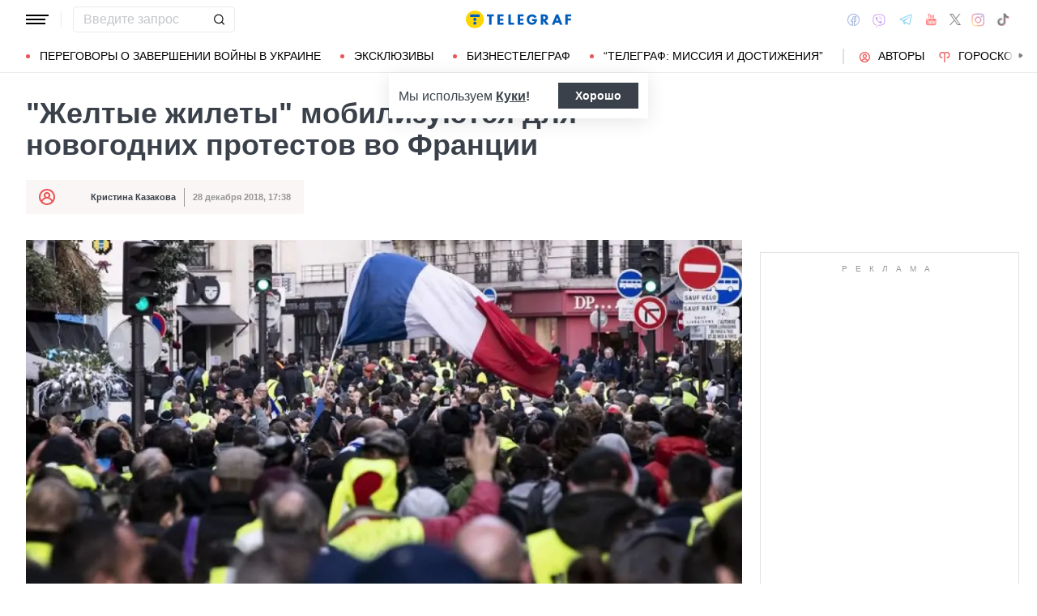

--- FILE ---
content_type: image/svg+xml
request_url: https://telegraf.com.ua/static/build/img/svg/ideil-en-light.4ea9a0739c.svg
body_size: 1162
content:
<svg width="132" height="18" fill="none" xmlns="http://www.w3.org/2000/svg"><path d="M90.624 4.181v9.638h-2.192V4.18h2.192zM89.688 2.532a1.26 1.26 0 001.16-.774 1.248 1.248 0 00-.274-1.365 1.257 1.257 0 00-2.046 1.37 1.246 1.246 0 001.16.769zM103.662.032v13.805h-2.193v-.887a4.171 4.171 0 01-3.04 1.155c-3.142.01-4.9-2.435-4.9-5.073 0-2.638 1.78-5.082 4.923-5.082a4.184 4.184 0 013.04 1.155V.032h2.17zm-5.099 5.923c-1.72 0-2.873 1.386-2.873 3.073 0 1.686 1.158 3.053 2.873 3.053.815 0 1.597-.322 2.173-.897a3.06 3.06 0 000-4.332 3.077 3.077 0 00-2.173-.897zM113.395 11.278h2.382a4.826 4.826 0 01-1.828 2.27c-.83.551-1.81.833-2.807.807a4.993 4.993 0 01-3.674-1.435 4.97 4.97 0 01-1.475-3.647c-.024-.67.09-1.337.335-1.96a4.925 4.925 0 014.712-3.122c2.874 0 4.899 2.19 4.899 4.994.019.29.005.581-.042.868h-7.652a2.775 2.775 0 002.874 2.31 2.607 2.607 0 002.276-1.085zm-5.099-2.994h5.307a2.472 2.472 0 00-.871-1.579 2.485 2.485 0 00-1.715-.57c-1.404 0-2.544.85-2.73 2.149h.009zM120.62 4.181v9.638h-2.187V4.18h2.187zM119.684 2.532a1.262 1.262 0 001.164-.77 1.248 1.248 0 00-.915-1.71 1.26 1.26 0 00-1.291.535 1.253 1.253 0 001.042 1.945zM126.159.032v13.805h-2.188V.032h2.188z" fill="#fff"/><path d="M129.046 12.548a1.47 1.47 0 00.9 1.374 1.483 1.483 0 001.617-.306c.206-.207.348-.469.408-.754a1.474 1.474 0 00-.307-1.225 1.479 1.479 0 00-1.148-.535 1.458 1.458 0 00-1.47 1.386v.06z" fill="#ED2024"/><path opacity=".4" d="M14.275 13.8V8.335a2.55 2.55 0 00-.58-1.775 2.226 2.226 0 00-1.737-.642 2.496 2.496 0 00-1.854.804 2.932 2.932 0 00-.774 2.125V13.8H7.133V8.335a2.527 2.527 0 00-.58-1.775 2.212 2.212 0 00-1.737-.642 2.45 2.45 0 00-1.854.804 2.905 2.905 0 00-.77 2.084V13.8H0V4.167h2.192v.887A3.709 3.709 0 015.135 3.9c1.626 0 2.798.542 3.518 1.627a4.341 4.341 0 013.601-1.627 4.183 4.183 0 013.05 1.132 4.035 4.035 0 011.15 3.013V13.8h-2.179zM23.401 3.9a5.51 5.51 0 013.458 1.006 3.374 3.374 0 011.302 2.828V13.8h-2.192v-.887c-.733.772-1.813 1.155-3.245 1.155a4.375 4.375 0 01-2.822-.836 2.892 2.892 0 01-1.048-2.402 2.628 2.628 0 01.654-1.849c.428-.47.98-.809 1.594-.979a7.82 7.82 0 012.16-.268h2.711a1.499 1.499 0 00-.704-1.386 3.397 3.397 0 00-1.854-.462c-1.313 0-2.134.413-2.461 1.238h-2.34c.24-.997.86-1.861 1.728-2.412a5.51 5.51 0 013.06-.813zm2.568 6.102v-.508h-2.73c-1.465 0-2.197.462-2.197 1.34a1.155 1.155 0 00.542 1.021c.45.264.967.39 1.488.36a3.452 3.452 0 002.09-.586 1.9 1.9 0 00.807-1.627zM38.469 0h2.197v13.8h-2.197v-.887a3.976 3.976 0 01-3.04 1.155 4.579 4.579 0 01-3.593-1.497 5.193 5.193 0 01-1.334-3.576 5.23 5.23 0 011.334-3.603 4.56 4.56 0 013.592-1.493 3.988 3.988 0 013.04 1.155V0zm-.797 11.25a2.873 2.873 0 00.88-2.255 2.913 2.913 0 00-.88-2.273 3 3 0 00-2.1-.804 2.658 2.658 0 00-2.067.897 3.135 3.135 0 00-.811 2.18 3.09 3.09 0 00.81 2.153 2.638 2.638 0 002.068.897c.777.015 1.53-.27 2.1-.795zM48.364 12.045a2.546 2.546 0 002.276-1.05h2.377a4.535 4.535 0 01-1.798 2.246 5.11 5.11 0 01-2.855.827 5.033 5.033 0 01-3.708-1.446 4.89 4.89 0 01-1.47-3.65 4.967 4.967 0 011.452-3.636 4.844 4.844 0 013.62-1.45 4.68 4.68 0 013.517 1.432 4.92 4.92 0 011.39 3.557c.01.29-.005.58-.041.869h-7.638c.105.657.456 1.25.982 1.659a2.963 2.963 0 001.896.642zm-.107-6.187a2.884 2.884 0 00-1.83.587 2.336 2.336 0 00-.9 1.557h5.321a2.488 2.488 0 00-.862-1.566 2.596 2.596 0 00-1.729-.578zM60.261 0h2.216v5.054a3.973 3.973 0 013.04-1.155 4.578 4.578 0 013.592 1.493 5.23 5.23 0 011.335 3.603 5.193 5.193 0 01-1.335 3.576 4.57 4.57 0 01-3.592 1.497 3.984 3.984 0 01-3.04-1.155v.887H60.28L60.261 0zm2.99 6.722a2.933 2.933 0 00-.876 2.273 2.879 2.879 0 00.876 2.255c.573.525 1.326.81 2.104.795a2.65 2.65 0 002.067-.897c.535-.589.823-1.359.807-2.153a3.155 3.155 0 00-.807-2.18 2.66 2.66 0 00-2.067-.897 3.018 3.018 0 00-2.104.804zM75.742 13.592l-4.264-9.425h2.442l3.045 6.746 3.022-6.746h2.318L77.71 14.332a17.347 17.347 0 01-1.427 2.721 2.673 2.673 0 01-1.965.924c-.181 0-.38.023-.603.023H72.54v-1.917h.848c.405.018.804-.106 1.126-.351.371-.369.658-.813.84-1.303l.389-.837z" fill="#fff"/></svg>

--- FILE ---
content_type: image/svg+xml
request_url: https://telegraf.com.ua/static/build/img/svg/user.86f91ca0e6.svg
body_size: -283
content:
<svg width="20" height="20" fill="none" xmlns="http://www.w3.org/2000/svg"><path d="M10 0a10 10 0 00-7.35 16.76 10.001 10.001 0 0014.7 0A9.999 9.999 0 0010 0zm0 18a8 8 0 01-5.55-2.25 6 6 0 0111.1 0A8 8 0 0110 18zM8 8a2 2 0 114 0 2 2 0 01-4 0zm8.91 6A8 8 0 0013 10.62a4 4 0 10-6 0A8 8 0 003.09 14 7.92 7.92 0 012 10a8 8 0 1116 0 7.92 7.92 0 01-1.09 4z" fill="#EB5757"/></svg>